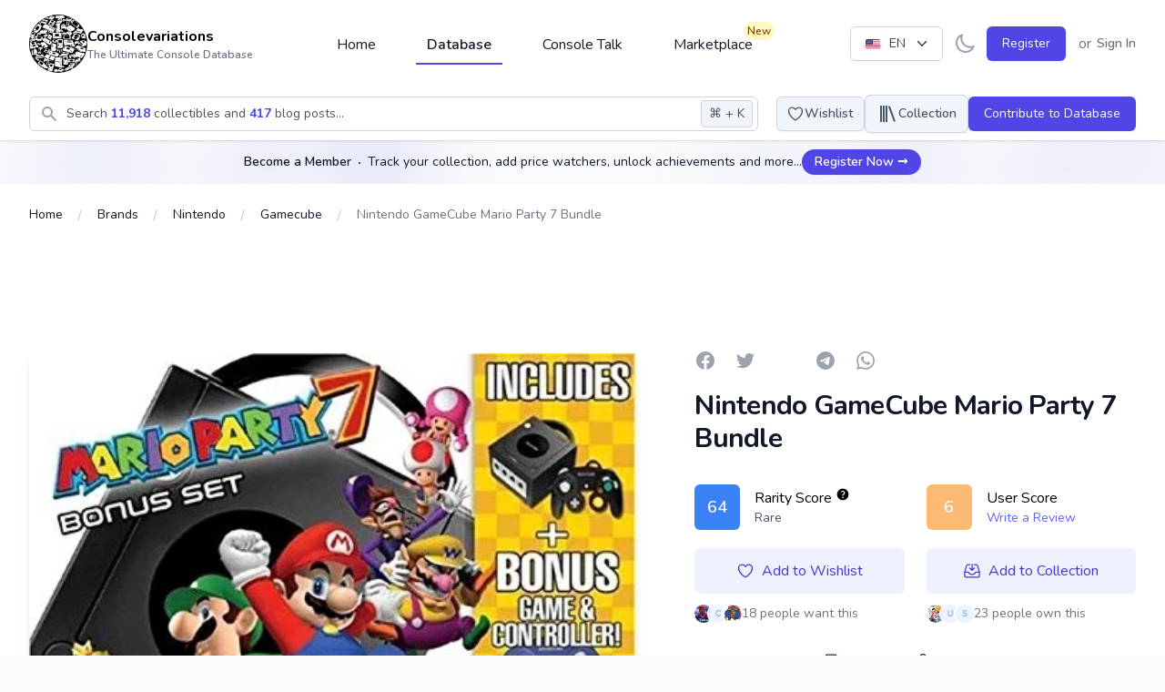

--- FILE ---
content_type: text/plain
request_url: https://rtb.openx.net/openrtbb/prebidjs
body_size: -86
content:
{"id":"f97a1383-fac7-48ca-9b80-a9079b24b776","nbr":0}